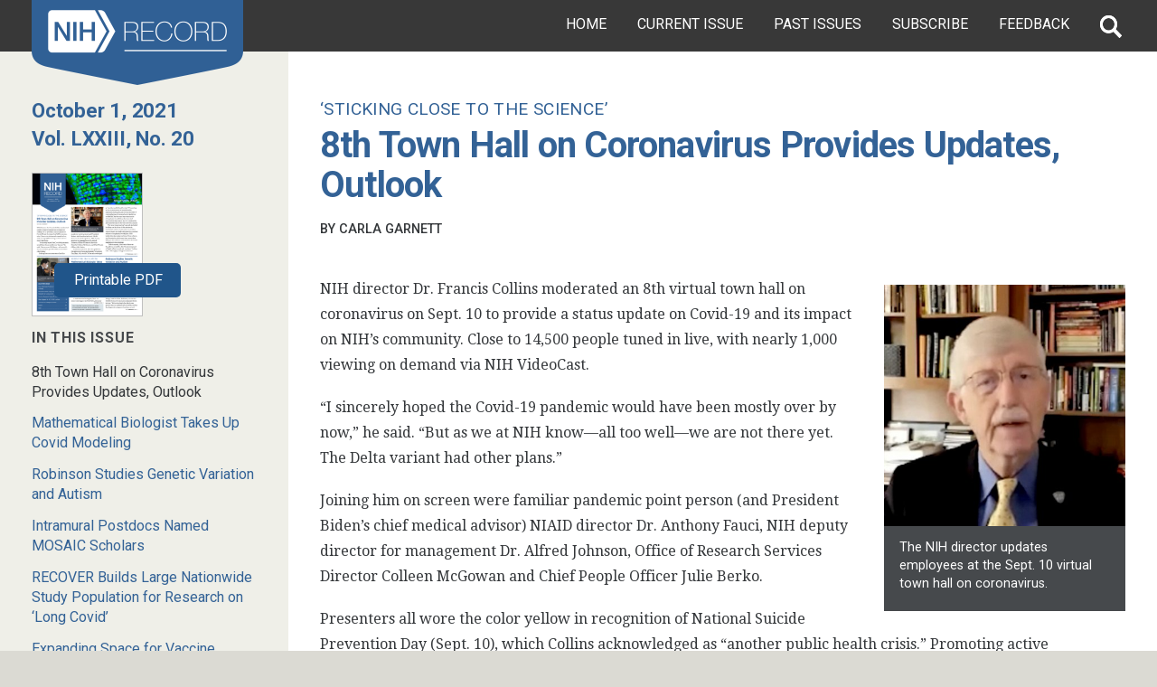

--- FILE ---
content_type: text/html; charset=UTF-8
request_url: https://nihrecord.nih.gov/2021/10/01/8th-town-hall-coronavirus-provides-updates-outlook
body_size: 10614
content:
<!DOCTYPE html>
<html lang="en" dir="ltr" prefix="content: http://purl.org/rss/1.0/modules/content/  dc: http://purl.org/dc/terms/  foaf: http://xmlns.com/foaf/0.1/  og: http://ogp.me/ns#  rdfs: http://www.w3.org/2000/01/rdf-schema#  schema: http://schema.org/  sioc: http://rdfs.org/sioc/ns#  sioct: http://rdfs.org/sioc/types#  skos: http://www.w3.org/2004/02/skos/core#  xsd: http://www.w3.org/2001/XMLSchema# ">
  <head>
    <meta charset="utf-8" />
<meta name="description" content="NIH director Dr. Francis Collins moderated an 8th virtual town hall on coronavirus on Sept. 10 to provide a status update on Covid-19 and its impact on NIH’s community. Close to 14,500 people tuned in live, with nearly 1,000 viewing on demand via NIH VideoCast." />
<meta name="keywords" content="8th Town Hall on Coronavirus Provides Updates, Outlook" />
<link rel="shortlink" href="https://nihrecord.nih.gov/node/25066" />
<link rel="canonical" href="https://nihrecord.nih.gov/2021/10/01/8th-town-hall-coronavirus-provides-updates-outlook" />
<meta name="robots" content="index, follow" />
<meta name="generator" content="Drupal 9 (http://drupal.org)" />
<meta property="og:site_name" content="NIH Record" />
<meta property="og:type" content="Article" />
<meta property="og:url" content="https://nihrecord.nih.gov/2021/10/01/8th-town-hall-coronavirus-provides-updates-outlook" />
<meta property="og:title" content="8th Town Hall on Coronavirus Provides Updates, Outlook" />
<meta property="og:description" content="NIH director Dr. Francis Collins moderated an 8th virtual town hall on coronavirus on Sept. 10 to provide a status update on Covid-19 and its impact on NIH’s community. Close to 14,500 people tuned in live, with nearly 1,000 viewing on demand via NIH VideoCast." />
<meta property="og:image" content="https://nihrecord.nih.gov/sites/nihrecord/files/styles/thumbnail_large/public/2021/October-1/20211001-Town-Hall-8-FC2-thumb.jpg?itok=7Ib7FOiZ" />
<meta property="og:image" content="https://nihrecord.nih.govseated" />
<meta property="og:image" content="https://nihrecord.nih.govwearing dark jacket" />
<meta property="og:image" content="https://nihrecord.nih.govblue shirt and yellow tie" />
<meta property="og:image" content="https://nihrecord.nih.govwith bookcase behind him&quot; title=&quot;Screenshot of Collins" />
<meta property="og:image" content="https://nihrecord.nih.govseated" />
<meta property="og:image" content="https://nihrecord.nih.govwearing dark jacket" />
<meta property="og:image" content="https://nihrecord.nih.govblue shirt and yellow tie" />
<meta property="og:image" content="https://nihrecord.nih.govwith bookcase behind him&quot; typeof=&quot;foaf:Image&quot; class=&quot;image-style-thumbnail-large&quot; /&gt;" />
<meta property="og:updated_time" content="2021-09-30T15:51:46-04:00" />
<meta property="article:modified_time" content="2021-09-30T15:51:46-04:00" />
<meta name="twitter:card" content="summary" />
<meta name="twitter:description" content="NIH director Dr. Francis Collins moderated an 8th virtual town hall on coronavirus on Sept. 10 to provide a status update on Covid-19 and its impact on NIH’s community. Close to 14,500 people tuned in live, with nearly 1,000 viewing on demand via NIH VideoCast." />
<meta name="twitter:title" content="8th Town Hall on Coronavirus Provides Updates, Outlook" />
<meta name="twitter:image" content="https://nihrecord.nih.gov/sites/nihrecord/files/styles/thumbnail_large/public/2021/October-1/20211001-Town-Hall-8-FC2-thumb.jpg?itok=7Ib7FOiZ" />
<meta name="Generator" content="Drupal 10 (https://www.drupal.org)" />
<meta name="MobileOptimized" content="width" />
<meta name="HandheldFriendly" content="true" />
<meta name="viewport" content="width=device-width, initial-scale=1.0" />
<link rel="icon" href="/themes/custom/nihrecord_uswds/assets/img/favicons/custom/favicon-192x192.png" type="image/png" />
<script src="/sites/nihrecord/files/google_tag/nih_ga4_container/google_tag.script.js?t9b1vz" defer></script>

    <title>8th Town Hall on Coronavirus Provides Updates, Outlook | NIH Record</title>
    <link rel="stylesheet" media="all" href="/themes/contrib/stable/css/system/components/align.module.css?t9b1vz" />
<link rel="stylesheet" media="all" href="/themes/contrib/stable/css/system/components/fieldgroup.module.css?t9b1vz" />
<link rel="stylesheet" media="all" href="/themes/contrib/stable/css/system/components/container-inline.module.css?t9b1vz" />
<link rel="stylesheet" media="all" href="/themes/contrib/stable/css/system/components/clearfix.module.css?t9b1vz" />
<link rel="stylesheet" media="all" href="/themes/contrib/stable/css/system/components/details.module.css?t9b1vz" />
<link rel="stylesheet" media="all" href="/themes/contrib/stable/css/system/components/hidden.module.css?t9b1vz" />
<link rel="stylesheet" media="all" href="/themes/contrib/stable/css/system/components/item-list.module.css?t9b1vz" />
<link rel="stylesheet" media="all" href="/themes/contrib/stable/css/system/components/js.module.css?t9b1vz" />
<link rel="stylesheet" media="all" href="/themes/contrib/stable/css/system/components/nowrap.module.css?t9b1vz" />
<link rel="stylesheet" media="all" href="/themes/contrib/stable/css/system/components/position-container.module.css?t9b1vz" />
<link rel="stylesheet" media="all" href="/themes/contrib/stable/css/system/components/reset-appearance.module.css?t9b1vz" />
<link rel="stylesheet" media="all" href="/themes/contrib/stable/css/system/components/resize.module.css?t9b1vz" />
<link rel="stylesheet" media="all" href="/themes/contrib/stable/css/system/components/system-status-counter.css?t9b1vz" />
<link rel="stylesheet" media="all" href="/themes/contrib/stable/css/system/components/system-status-report-counters.css?t9b1vz" />
<link rel="stylesheet" media="all" href="/themes/contrib/stable/css/system/components/system-status-report-general-info.css?t9b1vz" />
<link rel="stylesheet" media="all" href="/themes/contrib/stable/css/system/components/tablesort.module.css?t9b1vz" />
<link rel="stylesheet" media="all" href="/themes/contrib/stable/css/filter/filter.caption.css?t9b1vz" />
<link rel="stylesheet" media="all" href="/themes/contrib/stable/css/media/filter.caption.css?t9b1vz" />
<link rel="stylesheet" media="all" href="/themes/contrib/stable/css/views/views.module.css?t9b1vz" />
<link rel="stylesheet" media="all" href="/modules/contrib/extlink/extlink.css?t9b1vz" />
<link rel="stylesheet" media="all" href="/modules/contrib/paragraphs/css/paragraphs.unpublished.css?t9b1vz" />
<link rel="stylesheet" media="all" href="/themes/contrib/stable/css/core/assets/vendor/normalize-css/normalize.css?t9b1vz" />
<link rel="stylesheet" media="all" href="/themes/contrib/stable/css/core/normalize-fixes.css?t9b1vz" />
<link rel="stylesheet" media="all" href="/themes/contrib/classy/css/components/messages.css?t9b1vz" />
<link rel="stylesheet" media="all" href="//fonts.googleapis.com/css?family=Droid+Serif:400,400i,700,700i|Roboto:400,400i,500,500i,700,700i" />
<link rel="stylesheet" media="all" href="/themes/contrib/uswds/css/style.css?t9b1vz" />
<link rel="stylesheet" media="all" href="/core/themes/seven/css/components/dropbutton.component.css?t9b1vz" />
<link rel="stylesheet" media="all" href="/themes/custom/nihrecord_uswds/css/styles.css?t9b1vz" />

    <script src="https://script.crazyegg.com/pages/scripts/0011/2616.js" async></script>

  </head>
  <body class="path-node page-node-type-featured node-type-featured">
        <a href="#main-content" class="visually-hidden focusable skip-link">
      Skip to main content
    </a>
    <noscript><iframe src="https://www.googletagmanager.com/ns.html?id=GTM-KC594JM" height="0" width="0" style="display:none;visibility:hidden"></iframe></noscript>
    <div class ="l-page has-one-sidebar has-sidebar-first">
      <div class="l-page-wrapper">

        <div class="w-wrapper">
<header class="branding">
	<a href="/" title="NIH Record - National Institutes of Health" rel="home">
        <img src="/themes/custom/nihrecord_uswds/images/nihrecord-logo.png" alt="NIH Record - National Institutes of Health">
    </a>
</header>
<nav class="page-grid-item l-navigation-wrapper">
	<div class="l-menu-wrapper">
				<ul class="l-menu">
			<li class="menu-tab home">
				<a href="/">Home</a>
			</li>
			<li class="menu-tab currentissue">
				<a href="/current">Current Issue</a>
			</li>
			<li class="menu-tab pastissues">
				<a href="/past-issues">Past Issues</a>
			</li>
			<li class="menu-tab subscribe">
				<a href="https://list.nih.gov/cgi-bin/wa.exe?A0=nihrecord" id="ctl00_ctl00_ContentPlaceHolderMainContent_ContentPlaceHolderInnerLeftContent_linkSubscribe" onclick="window.open(this.href,'popup','width=725,height=500,left=25,top=25,location=no,resizable=yes,scrollbars=yes,status=yes');return false;" onmousedown="_sendEvent('Outbound','service.govdelivery.com','/service/subscribe.html',0);">Subscribe</a>
			</li>
			<li class="menu-tab feedback">
				<a href="/feedback">Feedback</a>
			</li>
		</ul>
	</div>
	<div class="l-search-wrapper">
		<div class="l-region l-region--banner-search">
			<div id="block-bean-searchgov-form" class="block block--bean block--bean-searchgov-form">
				<div class="block__content">
					<div
						about="/block/searchgov-form" class="ds-1col entity entity-bean bean-basic-block view-mode-default clearfix">


						<!-- Search.gov form -->
						<form accept-charset="UTF-8" action="https://search.nih.gov/search" id="search_form" class="search-form searchgov-form site-search" method="get">
							<div style="margin:0;padding:0;display:inline"><input name="utf8" type="hidden" value="✓"></div>
							<input type="hidden" name="affiliate" id="affiliate" value="record">
							<label for="query" class="hide">Search the NIH Record</label>
							<input type="text" name="query" id="query" autocomplete="off" class="usagov-search-autocomplete form-field form-field-site-search ui-autocomplete-input" placeholder="Search NIH Record"><input type="submit" name="commit" value="Search" data-disable-with="Search" class="form-button form-button-site-search">
						</form>
					</div>

				</div>
			</div>
		</div>
	</div>
	<button type="button" class="site-search-toggle icon-search">
		<span>Search</span>
	</button>
	<button type="button" class="menu-button menu-toggle">
		<span>Menu</span>
	</button>
</nav>
</div>
          <div class="dialog-off-canvas-main-canvas page-grid-wrapper" data-off-canvas-main-canvas>
    


<div class="usa-overlay"></div>



      <div class="page-grid-item l-cover-photo">
		  <div class="region region-hero">
    <div class="views-element-container block block-views block-views-blockcover-photo-block-1" id="block-views-block-cover-photo-block-1">
  
    
      <div><div class="view view-cover-photo view-id-cover_photo view-display-id-block_1 js-view-dom-id-f603cc3a0933b9cf41ee88dbff46e3ec308e56af3d2b1893e108b7bfba9d7bc2">
  
    
      
      <div class="view-content">
          <div class="views-row"></div>

    </div>
  
          </div>
</div>

  </div>

  </div>

  </div>

  
<nav class="page-grid-item l-sidebar" id="l-sidebar">
        <aside class="l-region l-region--sidebar-first sticky" style="">
        <div class="region region-sidebar-first">
    <div class="views-element-container block block-views block-views-blockissue-contents-block-5" id="block-views-block-issue-contents-block-5">
  
    
      <div><div class="view view-issue-contents view-id-issue_contents view-display-id-block_5 js-view-dom-id-4c38c10cc1839c695df80b09bd2b2356b3ec056b271d8dfd29f87f0ac248811a">
  
    
      
      <div class="view-content">
          <div>


<div data-history-node-id="25041" about="/2021/10/01">
    
      

        <div class="date-volume-wrapper">
          <h2 class="issue-date">
            <a href="/2021/10/01"><span class="field field--name-title field--type-string field--label-hidden">October 1, 2021</span>
</a>
          </h2>
          <h2 class="volume-number">
            <a href="/2021/10/01">Vol. LXXIII, No. 20</a>
          </h2>
        </div>

      

      <div class="issue-story-item issue-story-item-pdf-thumbnail">
        <ul>
          <li>
            <div class="pdf-thumbnail-link">
              <div class="pdfpreview pdfpreview-field_edition_pdf">
                <span class="pdfpreview-image-wrapper">
                  <a href="https://nihrecord.nih.gov/sites/nihrecord/files/pdf/2021/NIH-Record-2021-10-01_0.pdf">
                    
            <div class="field field--name-field-edition-pdf field--type-entity-reference field--label-hidden field__item"><article class="media media--type-document media--view-mode-default">
  
      
  <div class="field field--name-field-media-document field--type-file field--label-visually_hidden">
    <div class="field__label visually-hidden">Document</div>
              <div class="field__item"><div class="pdfpreview" id="pdfpreview-45761">
  <span class="pdfpreview-image-wrapper">
    <img class="pdfpreview-file image-style-pdf-thumbnail-small" src="/sites/nihrecord/files/styles/pdf_thumbnail_small/public/pdfpreview/45761-NIH-Record-2021-10-01_0.png?itok=q0c9Ojt-" width="366" height="473" loading="lazy" typeof="foaf:Image" />



  </span>
  </div>
</div>
          </div>

  </article>
</div>
      
                  </a>
                </span>
              </div>
            </div>
          </li>
        </ul>
      </div>

      
      </div>
</div>

    </div>
  
          </div>
</div>

  </div>
<div class="views-element-container block block-views block-views-blockissue-contents-block-1" id="block-views-block-issue-contents-block-1">
  
    
      <div><div class="issue-story-item view view-issue-contents view-id-issue_contents view-display-id-block_1 js-view-dom-id-7094274ffd363f9cdfbb7e296b0db6b8c0f59f8c7e1c2a3b548c3c08707f6b21">
  
    
      <div class="view-header">
      <h3 class="in-this-issue-header">In this Issue</h3>
    </div>
      
      <div class="view-content">
      <div class="item-list">
  
  <ul>

          <li><a href="/2021/10/01/8th-town-hall-coronavirus-provides-updates-outlook" hreflang="en">8th Town Hall on Coronavirus Provides Updates, Outlook</a></li>
          <li><a href="/2021/10/01/mathematical-biologist-takes-covid-modeling" hreflang="en">Mathematical Biologist Takes Up Covid Modeling</a></li>
          <li><a href="/2021/10/01/robinson-studies-genetic-variation-and-autism" hreflang="en">Robinson Studies Genetic Variation and Autism</a></li>
          <li><a href="/2021/10/01/intramural-postdocs-named-mosaic-scholars" hreflang="en">Intramural Postdocs Named MOSAIC Scholars</a></li>
          <li><a href="/2021/10/01/recover-builds-large-nationwide-study-population-research-long-covid" hreflang="en">RECOVER Builds Large Nationwide Study Population for Research on ‘Long Covid’</a></li>
          <li><a href="/2021/10/01/expanding-space-vaccine-research" hreflang="en">Expanding Space for Vaccine Research </a></li>
          <li><a href="/2021/10/01/foil-flu-underway" hreflang="en">‘Foil the Flu’ Underway</a></li>
          <li><a href="/2021/10/01/winn-give-nci-cure-seminar-oct-14" hreflang="en">Winn To Give NCI CURE Seminar, Oct. 14</a></li>
          <li><a href="/2021/10/01/new-bioengineering-seminar-series-takes-flight" hreflang="en">New Bioengineering Seminar Series Takes Flight</a></li>
    
  </ul>

</div>

    </div>
  
          </div>
</div>

  </div>
<div class="views-element-container block block-views block-views-blockissue-contents-block-2" id="block-views-block-issue-contents-block-2">
  
    
      <div><div class="issue-story-item view view-issue-contents view-id-issue_contents view-display-id-block_2 js-view-dom-id-a47dfa99a695219bdf71e327f0a3b656bde893750021d6330e77ce484b3dba42">
  
    
      
      <div class="view-content">
      <div class="item-list">
  
  <ul>

          <li><a href="/2021/10/01/proschan-present-methods-webinar-oct-15" hreflang="en">Briefs</a></li>
          <li><a href="/2021/10/01/ninds-s-koroshetz-nath-lauded-ana" hreflang="en">Milestones</a></li>
          <li><a href="/2021/10/01/can-brain-functions-improve-age" hreflang="en">Digest</a></li>
          <li><a href="/2021/10/01/nso-chamber-group-performs-crc" hreflang="en">Seen</a></li>
    
  </ul>

</div>

    </div>
  
          </div>
</div>

  </div>
<div class="views-element-container block block-views block-views-blockissue-contents-block-3" id="block-views-block-issue-contents-block-3">
  
    
      <div><div class="issue-story-item view view-issue-contents view-id-issue_contents view-display-id-block_3 js-view-dom-id-7332f83e8c669b7487c998d0036d9054d01cf80adb035206c3791d701134f793">
  
    
      
      <div class="view-content">
      <div class="item-list">
  
  <ul>

          <li><a href="/2021/10/01/volunteers" hreflang="en">Volunteers</a></li>
    
  </ul>

</div>

    </div>
  
          </div>
</div>

  </div>
<div class="views-element-container block block-views block-views-blockissue-contents-block-8" id="block-views-block-issue-contents-block-8">
  
    
      <div><div class="view view-issue-contents view-id-issue_contents view-display-id-block_8 js-view-dom-id-5b2f4f1cc492cfe239acd0fde4dc8fdaa32836f97b5a08fbebe9619cd1e5dda9">
  
    
      
      <div class="view-content">
          <div>


<div data-history-node-id="25041" about="/2021/10/01">
    
      

        <div class="date-volume-wrapper">
          <h2 class="issue-date">
            <a href="/2021/10/01"><span class="field field--name-title field--type-string field--label-hidden">October 1, 2021</span>
</a>
          </h2>
          <h2 class="volume-number">
            <a href="/2021/10/01">Vol. LXXIII, No. 20</a>
          </h2>
        </div>

      

      <div class="issue-story-item issue-story-item-pdf-thumbnail">
        <ul>
          <li>
            <div class="pdf-thumbnail-link">
              <div class="pdfpreview pdfpreview-field_edition_pdf">
                <span class="pdfpreview-image-wrapper">
                  <a href="https://nihrecord.nih.gov/sites/nihrecord/files/pdf/2021/NIH-Record-2021-10-01_0.pdf">
                    
            <div class="field field--name-field-edition-pdf field--type-entity-reference field--label-hidden field__item"><article class="media media--type-document media--view-mode-default">
  
      
  <div class="field field--name-field-media-document field--type-file field--label-visually_hidden">
    <div class="field__label visually-hidden">Document</div>
              <div class="field__item"><div class="pdfpreview" id="pdfpreview-45761">
  <span class="pdfpreview-image-wrapper">
    <img class="pdfpreview-file image-style-pdf-thumbnail-small" src="/sites/nihrecord/files/styles/pdf_thumbnail_small/public/pdfpreview/45761-NIH-Record-2021-10-01_0.png?itok=q0c9Ojt-" width="366" height="473" loading="lazy" typeof="foaf:Image" />



  </span>
  </div>
</div>
          </div>

  </article>
</div>
      
                  </a>
                </span>
              </div>
            </div>
          </li>
        </ul>
      </div>

      
      </div>
</div>

    </div>
  
          </div>
</div>

  </div>

  </div>

    </aside>
    </nav>
    <div class="region-content tablet-lg:grid-col-9 page-grid-item l-content-wrapper" id="l-content-wrapper">
  
    <div class="grid-row grid-gap">
              <div class="page-content desktop:grid-col-8 page-grid-item l-content-wrapper" id="l-content-wrapper">
        <aside class="sidebar-second desktop:grid-col-4 l-region l-region--sidebar-second department-subnav">
          
        </aside>
        <main class="l-content">
          <div class="l-content-wrapper-inner">
            <div class="l-content--first">
                <div class="region region-content">
    <div data-drupal-messages-fallback class="hidden"></div><div id="block-nihrecord-uswds-content" class="block block-system block-system-main-block">
  
    
      
  <a id="main-content"></a>

  <div class="l-content-wrapper-inner">
    <div class="l-content--first">
            <div class="page-content">
        <article data-history-node-id="25066" about="/2021/10/01/8th-town-hall-coronavirus-provides-updates-outlook">

          

                          <p class="kicker">
            ‘Sticking Close to the Science’
      </p>
            
                          <h1><span class="field field--name-title field--type-string field--label-hidden">8th Town Hall on Coronavirus Provides Updates, Outlook</span>
</h1>
            
                          <div class="byline"><span class="label-inline">By </span>
            Carla Garnett
      </div>
            
          

          
          <div>

            
            
            <div class="clearfix text-formatted field field--name-body field--type-text-with-summary field--label-hidden field__item"><div class="right-float-small"><article class="media media--type-image media--view-mode-float-small" title="Screenshot of Collins, seated, wearing dark jacket, blue shirt and yellow tie, with bookcase behind him">
  
            <picture title="Screenshot of Collins, seated, wearing dark jacket, blue shirt and yellow tie, with bookcase behind him">
          
            <div class="field field--name-field-media-image field--type-image field--label-hidden field__item">  <img loading="lazy" src="/sites/nihrecord/files/styles/float_small/public/2021/October-1/20211001-Town-Hall-8-FC2-thumb.jpg?itok=5Vx9Mga-" width="430" height="429" alt="Screenshot of Collins, seated, wearing dark jacket, blue shirt and yellow tie, with bookcase behind him" title="Screenshot of Collins, seated, wearing dark jacket, blue shirt and yellow tie, with bookcase behind him" typeof="foaf:Image" class="image-style-float-small">


</div>
      
      </picture>
              <div class="caption-wrapper">
                      <div class="caption">
            <div class="field field--name-field-caption field--type-string field--label-hidden field__item">The NIH director updates employees at the Sept. 10 virtual town hall on coronavirus. </div>
      </div>
                            </div>
            </article>
</div>

<p>NIH director Dr. Francis Collins moderated an 8th virtual town hall on coronavirus on Sept. 10 to provide a status update on Covid-19 and its impact on NIH’s community. Close to 14,500 people tuned in live, with nearly 1,000 viewing on demand via NIH VideoCast.</p>

<p>“I sincerely hoped the Covid-19 pandemic would have been mostly over by now,” he said. “But as we at NIH know—all too well—we are not there yet. The Delta variant had other plans.”</p>

<p>Joining him on screen were familiar pandemic point person (and President Biden’s chief medical advisor) NIAID director Dr. Anthony Fauci, NIH deputy director for management Dr. Alfred Johnson, Office of Research Services Director Colleen McGowan and Chief People Officer Julie Berko.</p>

<p>Presenters all wore the color yellow in recognition of National Suicide Prevention Day (Sept. 10), which Collins acknowledged as “another public health crisis.” Promoting active maintenance of mental health, especially during the past several months of varying degrees of unusual social isolation worldwide, has been an important point of emphasis. In addition, the town hall occurred the day before the U.S. marked the 20th anniversary of the 9/11 terrorist attacks.</p>

<p>The hour-long meeting’s agenda included briefings on the state of the pandemic, treatments and vaccines; new vaccination requirements for staff; and plans for eventual return to the physical workplace. NIH leadership also answered more than a dozen top frequently asked questions; more than 450 queries had been submitted in the weeks leading up to meeting day.</p>

<p>“Unfortunately, this is not where we thought we would be after the development of highly effective and safe vaccines,” Collins said. “The highly contagious nature of the Delta variant combined with—let’s be honest—less-than-optimal vaccination rates have played havoc with our nation’s efforts to return to normalcy, causing more cases, hospitalizations and deaths to reach now their highest level since winter. That means we still have a lot of hard work ahead of us.”</p>

<p>More than 40 million cases of Covid-19 have now been confirmed in the United States, Collins reported. The number is almost certainly larger, though, because many cases probably were not diagnosed, especially last year.&nbsp;</p>

<p>“In recent weeks,” Collins continued, “confirmed infections have averaged more than 150,000 a day. Even worse, deaths have been climbing up to about 1,500 a day and the daily average of hospitalized people is hovering around 100,000. That’s the highest since most Americans were eligible for vaccinations back in January. On a positive note, vaccination rates have been trending upward, with about 800,000 doses on average being administered in the U.S. each day.”</p>

<p>Still, he pointed out, about 80 million Americans have yet to get their first dose of any vaccine. “They are in real jeopardy from Delta,” Collins said.</p>

<div class="full-width"><article class="media media--type-image media--view-mode-full-width" title="On screen grid of faces ">
  
            <picture title="On screen grid of faces ">
          
  <div class="field field--name-field-media-image field--type-image field--label-visually_hidden">
    <div class="field__label visually-hidden">Image</div>
              <div class="field__item">    <img loading="eager" srcset="/sites/nihrecord/files/styles/max_650x650/public/2021/October-1/20211001-Town-Hall-8-grid1.jpg?itok=XnfnCBJ- 650w, /sites/nihrecord/files/styles/max_2600x2600/public/2021/October-1/20211001-Town-Hall-8-grid1.jpg?itok=hxnWo_h4 1140w" sizes="100vw" width="1140" height="426" src="/sites/nihrecord/files/styles/max_1300x1300/public/2021/October-1/20211001-Town-Hall-8-grid1.jpg?itok=QrAw63T6" alt="On screen grid of faces " title="On screen grid of faces " typeof="foaf:Image">


</div>
          </div>

      </picture>
              <div class="caption-wrapper">
                      <div class="caption">
            <div class="field field--name-field-caption field--type-string field--label-hidden field__item">On screen at the virtual town hall were (top, from l) NIAID director Dr. Anthony Fauci, NIH director Dr. Francis Collins and NIH Chief People Officer Julie Berko. Deputy director for management Dr. Alfred Johnson (bottom, l) and Office of Research Services Director Colleen McGowan also provided updates during the meeting. Also shown is ASL interpreter Jay Krieger. </div>
      </div>
                            </div>
            </article>
</div>

<p>In response to those vaccination numbers, President Biden had announced just the day before a six-point plan to try to get everyone age 12 or older vaccinated. The plan includes mandates that apply to all federal employees and contractors; mandates will no longer allow an option to refuse vaccination and undergo regular testing. Only legitimate medical or religious exceptions will be considered.</p>

<p>“Freedom is not just about rights,” Collins said, addressing a topic popular among people who have declined the shot(s). “It’s also about responsibilities. Those who are unvaccinated are putting others around them at risk, including immunocompromised people.”</p>

<p>Fauci used his opening remarks to outline both encouraging findings and remaining challenges.</p>

<p>“Everything about the real world effectiveness of the vaccines underscores the fact that they do work very well in virtually all circumstances in the United States and in every country in which the vaccines we utilize in the United States have been used,” he said. “I refer specifically and predominantly to the mRNA vaccines of Pfizer and Moderna as well, to a lesser degree, the [Johnson &amp; Johnson] vaccine. You have heard us say that this is now an outbreak or a pandemic of the unvaccinated. That is the reason the President emphasized so strongly why it is so important to get people vaccinated…Some have interpreted that as an overreach, but it really is not. We have tried everything—from trusted messengers to making vaccines easily and readily available. [Vaccinations are] free, convenient, they work. Why not get it? That has really been the mantra that has guided us.”</p>

<p>Johnson provided a snapshot of Covid-19 in the NIH community.&nbsp;</p>

<p>As of Sept. 9, NIH had tested 19,035 staff members and recorded 1,749 index cases from NIH testing and community reports combined.</p>

<p>“We have detected 259 positive tests through our asymptomatic testing program,” he reported. “In terms of genomic analysis, our first Delta variant was detected on May 14. Since that time, 31 out of 53 samples analyzed have been the Delta variant. All samples analyzed after Aug. 31 have been the Delta variant.”</p>

<p>NIH’s vaccination rate has fluctuated between 67 percent and 70 percent, due to routine staff onboarding and off-boarding. In terms of positive tests after vaccination, there have been 174 cases. There have been 115 positive cases among staff who have been fully vaccinated.</p>

<p>McGowan talked about the vaccination requirements for employees, which had just shifted the previous day.</p>

<p>“President Biden’s executive order released yesterday mandates Covid-19 vaccinations for all federal employees and contractors in the Executive Branch, which includes NIH,” she explained. “This is a change from what we shared with you back in mid-August, as testing in lieu of vaccination is no longer an option unless you have a medical or religious exemption...</p>

<p>“There are a few things that haven’t changed,” McGowan said. “First, we continue to offer vaccines at our Occupational Medical Service clinic to all federal employees, contractors, fellows and tenants. We have plenty of appointments available. We also encourage you to take advantage of your community vaccination resources, if that’s more convenient...Second, we are planning to set up a Covid-19 booster clinic once we get more guidance from the FDA on approvals. For some of you, we might be able to time boosters in conjunction with our annual ‘Foil the Flu’ campaign, but we need more information.”</p>

<p>Berko briefly described deliberations involved in getting the majority of NIH’ers back to the physical workplace. Currently, most of the agency is functioning under maximum telework provisions. An HHS timeline suggests no sooner than November for full-staff returns.&nbsp;</p>

<p>“We do not currently know when we will be able to increase the number of staff working on site,” she said, “but we are actively planning for both the near and long term. The NIH response and recovery team will continue to be cognizant of current public health conditions and the predominance of the [coronavirus] variants, making sure that we are sticking close to the science and the data as it emerges.”</p>

<p>NIH has conducted and funded much of the science being relied upon during the pandemic. Collins reminded town hall viewers of NIH’s role from the earliest days of the worldwide health crisis, from development of the incredible breadth and depth of Covid-19 diagnostics, vaccines and treatments to remarkable efforts to share resources and disseminate information related to the pandemic.</p>

<p>“All of this is very swift and impressive progress,” he said. “And none of it would have been possible without decades of basic and clinical research, supported by NIH, preparing us for this kind of a challenge. So my thanks to all of you who have been all-hands-on-deck and must be pretty exhausted...But we have risen to the charge. We have delivered over and over again. You should be proud to be part of the National Institutes of Health—I know I am.”</p>

<p>NIH’ers can view the entire town hall at <a href="https://videocast.nih.gov/watch=42710">https://videocast.nih.gov/watch=42710</a>.&nbsp;</p></div>
      

                                          <div class="views-element-container"><div class="view view-sidebar-story view-id-sidebar_story view-display-id-block_1 js-view-dom-id-18ff67a1d16ef07cb4807235f20867a7cebccf3274f553efaa458b1cfcda8623">
  
    
      
  
          </div>
</div>

                                    </div>

        </article>
      </div>
    </div>
  </div>

  </div>

  </div>

            </div>
            <div class="l-content--second">
              
            </div>
          </div>
        </main>
      </div>
    </div>
      </div>



  </div>

        
      <div class="field field--name-field-component field--type-entity-reference-revisions field--label-hidden field__items">
              <div class="field__item">  <div class="paragraph paragraph--type--uswds-text paragraph--view-mode--default usa-section usa-content">
    
            <div class="grid-col-fill">
      
      
            <div class="clearfix text-formatted field field--name-field-uswds-body field--type-text-long field--label-hidden field__item"><div class="page-grid-item l-masthead">
<div class="l-region l-region--masthead">
<div class="block block--bean block--bean-masthead-block" id="block-bean-masthead-block">
<div class="block__content">
<div class="ds-1col entity entity-bean bean-basic-block view-mode-default clearfix">
<div>
<h2>The NIH Record</h2>

<p>The <em>NIH Record</em>, founded in 1949, is the biweekly newsletter for employees of the National Institutes of Health.</p>

<p>Published 25 times each year, it comes out on payday Fridays.</p>
</div>

<div>
<p><strong>Editor:</strong> Dana Talesnik<br>
<a href="mailto:Dana.Talesnik@nih.gov">Dana.Talesnik@nih.gov</a></p>
</div>

<div>
<p><strong>Assistant Editor:</strong> Eric Bock<br>
<a href="mailto:Eric.Bock@nih.gov">Eric.Bock@nih.gov</a></p>

<p><strong>Assistant Editor:</strong> Amber Snyder<br>
<a href="mailto:Amber.Snyder@nih.gov">Amber.Snyder@nih.gov</a></p>
</div>
</div>
</div>
</div>
</div>
</div></div>
      

            </div>
      
      </div>
</div>
          </div>
  
        
      <div class="field field--name-field-component field--type-entity-reference-revisions field--label-hidden field__items">
              <div class="field__item">  <div class="paragraph paragraph--type--uswds-text paragraph--view-mode--default usa-section usa-content">
    
            <div class="grid-col-fill">
      
      
            <div class="clearfix text-formatted field field--name-field-uswds-body field--type-text-long field--label-hidden field__item"><div class="page-grid-item l-footer">
<div class="l-region l-region--footer">
<div class="block block--bean block--bean-footer-block" id="block-bean-footer-block">
<div class="block__content">
<div class="ds-1col entity entity-bean bean-basic-block view-mode-default clearfix">
<ul class="footer-item1 plain-list-footer">
	<li><a href="/">NIH Record Home</a></li>
	<li><a href="/current">Current Issue</a></li>
	<li><a href="/past-issues">Past Issues</a></li>
	<li><a href="/feedback">Feedback</a></li>
	<li><a href="/submission-deadlines">Submission Deadlines</a></li>
	<li><a href="/about-us">About Us</a></li>
</ul>

<ul class="footer-item2 plain-list-footer">
	<li><a href="https://www.nih.gov/privacy-policy">Privacy Policy</a></li>
	<li><a href="https://www.nih.gov/disclaimers">Disclaimers</a></li>
	<li><a href="https://www.nih.gov/accessibility">Accessibility</a></li>
	<li><a href="https://www.nih.gov/institutes-nih/nih-office-director/office-communications-public-liaison/freedom-information-act-office">Freedom of Information Act</a></li>
	<li><a href="https://www.edi.nih.gov/no-fear-act">No Fear Act</a></li>
	<li><a href="https://www.hhs.gov/vulnerability-disclosure-policy/index.html" target="_blank">HHS Vulnerability Disclosure</a></li>
	<li><a href="https://oig.hhs.gov/" target="_blank">Office of Inspector General</a></li>
	<li><a href="https://www.usa.gov/" target="_blank">USA.gov</a></li>
</ul>

<ul class="footer-item3 icon-list-footer">
	<li><a class="email" href="https://list.nih.gov/cgi-bin/wa.exe?A0=nihrecord" target="_blank"><span class="icon">''</span>Subscribe</a></li>
	<li><a class="rss" href="feed.xml"><span class="icon">''</span>RSS</a></li>
</ul>

<div class="footer-item4">
<p>NIH…Turning Discovery Into Health<sup>®</sup></p>

<p><a href="https://www.nih.gov">National Institutes of Health</a><br>
9000 Rockville Pike</p>

<p><a href="https://www.hhs.gov" target="_blank">U.S. Department of Health and Human Services<span class="ext"> <span class="element-invisible">(link is external)</span> </span> </a></p>
</div>
</div>
</div>
</div>
</div>
</div></div>
      

            </div>
      
      </div>
</div>
          </div>
  

      </div>
      <div class="back-to-top" style="display: none;"><a class="back-to-top-button" href="#"><span class="icon-arrow-up"></span><span class="text">Back to Top</span></a></div>
    </div>
    
    <script type="application/json" data-drupal-selector="drupal-settings-json">{"path":{"baseUrl":"\/","pathPrefix":"","currentPath":"node\/25066","currentPathIsAdmin":false,"isFront":false,"currentLanguage":"en"},"pluralDelimiter":"\u0003","suppressDeprecationErrors":true,"fitvids":{"selectors":".node\r,.field--name-field-media-oembed-video","custom_vendors":"iframe[src^=\u0022https:\/\/youtu.be\u0022],iframe[src^=\u0022https:\/\/youtu.be\u0022],iframe[src^=\u0022\/media\/oembed?url=https:\/\/youtu.be\u0022],iframe[src^=\u0022\/media\/oembed?url=https%3A\/\/youtu.be\u0022],iframe[src^=\u0022\/media\/oembed?url=https:\/\/youtube.com\u0022],iframe[src^=\u0022\/media\/oembed?url=https%3A\/\/youtube.com\u0022]","ignore_selectors":""},"data":{"extlink":{"extTarget":true,"extTargetNoOverride":false,"extNofollow":true,"extNoreferrer":true,"extFollowNoOverride":false,"extClass":"ext","extLabel":"(link is external)","extImgClass":false,"extSubdomains":true,"extExclude":"(.\\.gov.)","extInclude":"","extCssExclude":".usa-button, .share-buttons, .facebook, .twitter","extCssExplicit":"","extAlert":true,"extAlertText":"This link leads to a website that is not affiliated with the federal government.\r\n\r\nThe NIH provides links to external websites to supplement the information on the NIH website. However, the NIH cannot guarantee the accuracy of the information provided on external websites.\r\n\r\nProviding a link to a non-federal website does not imply that the NIH endorses the sponsors, information, or products featured on that website.\r\n\r\nOnce you leave the NIH website, you will be subject to the privacy policy of the external website.","mailtoClass":"mailto","mailtoLabel":"(link sends email)","extUseFontAwesome":false,"extIconPlacement":"after","extFaLinkClasses":"fa fa-external-link","extFaMailtoClasses":"fa fa-envelope-o","whitelistedDomains":["cloud.acquia.com"]}},"user":{"uid":0,"permissionsHash":"e19419b6e2b300f2cd842f0106338c6c9715069e536c9f5770f63e8b975d6d62"}}</script>
<script src="/core/assets/vendor/jquery/jquery.min.js?v=3.7.1"></script>
<script src="/core/misc/drupalSettingsLoader.js?v=10.5.3"></script>
<script src="/core/misc/drupal.js?v=10.5.3"></script>
<script src="/core/misc/drupal.init.js?v=10.5.3"></script>
<script src="/modules/contrib/extlink/extlink.js?v=10.5.3"></script>
<script src="/libraries/fitvids/jquery.fitvids.js?v=10.5.3"></script>
<script src="/modules/contrib/fitvids/js/init-fitvids.js?v=10.5.3"></script>
<script src="/themes/custom/nihrecord_uswds/js/nihrecord.behaviors.js?t9b1vz"></script>
<script src="/themes/custom/nihrecord_uswds/js/jquery.sudoSlider.min.js?t9b1vz"></script>
<script src="/themes/custom/nihrecord_uswds/js/jquery.sticky-kit.min.js?t9b1vz"></script>
<script src="/themes/custom/nihrecord_uswds/assets/js/custom/reset-page.js?v=1.x"></script>
<script src="/themes/custom/nihrecord_uswds/assets/js/custom/return-to-top.js?v=1.x"></script>
<script src="/themes/custom/nihrecord_uswds/assets/js/custom/share-facebook.js?v=1.x"></script>
<script src="/themes/custom/nihrecord_uswds/assets/js/custom/share-twitter.js?v=1.x"></script>
<script src="/themes/custom/nihrecord_uswds/assets/js/custom/sidenav-toggle.js?v=1.x"></script>
<script src="/themes/custom/nihrecord_uswds/assets/js/custom/site-alert-toggle.js?v=1.x"></script>
<script src="/themes/custom/nihrecord_uswds/assets/js/uswds.min.js?v=1.0.0"></script>


        <script>
    //<![CDATA[
          var usasearch_config = { siteHandle:"nih-espanol" };

          var script = document.createElement("script");
          script.type = "text/javascript";
          script.src = "//search.usa.gov/javascripts/remote.loader.js";
          document.getElementsByTagName("head")[0].appendChild(script);

    //]]>
    </script>

  </body>
</html>


--- FILE ---
content_type: application/javascript
request_url: https://nihrecord.nih.gov/themes/custom/nihrecord_uswds/js/jquery.sudoSlider.min.js?t9b1vz
body_size: 10192
content:
/*

 Sudo Slider version 3.4.10 - jQuery plugin
 Written by Erik Krogh Kristensen erik@webbies.dk.
 http://webbies.dk/SudoSlider/

 Dual licensed under the MIT and GPL licenses.

 Based on EasySlider http://cssglobe.com/easy-slider-17-numeric-navigation-jquery-slider/
 But bear little resemblance at this point.

 Built for jQuery library
 http://jquery.com

*/
(function(g){var la="object"==typeof self&&self.self==self&&self||"object"==typeof global&&global.global==global&&global;if("function"===typeof define&&define.amd)define(["jquery"],function(Y){g(Y,la)});else if("undefined"!==typeof exports){var da=require("jquery");g(da,la)}else g(la.jQuery,la)})(function(g,la){function da(){return{effect:"slide",speed:1500,customLink:!1,controlsFadeSpeed:400,controlsFade:!0,insertAfter:!0,vertical:!1,slideCount:1,moveCount:1,startSlide:1,responsive:!0,ease:"swing",
auto:!1,pause:2E3,resumePause:!1,continuous:!1,prevNext:!0,numeric:!1,numericText:[],slices:15,boxCols:8,boxRows:4,initCallback:X,ajaxLoad:X,beforeAnimation:X,afterAnimation:X,history:!1,autoHeight:!0,autoWidth:!0,updateBefore:!1,ajax:!1,preloadAjax:100,loadingText:"",prevHtml:'<a href="#" class="prevBtn"> previous </a>',nextHtml:'<a href="#" class="nextBtn"> next </a>',controlsAttr:'class="controls"',numericAttr:'class="numericControls"',interruptible:!1,useCSS:!0,loadStart:X,loadFinish:X,touch:!1,
touchHandle:!1,destroyCallback:X,mouseTouch:!0,allowScroll:!0,CSSease:"swing",ajaxHasHTML:!1}}function Y(b,a,e,f,A){if(g.isFunction(a))f?Y(b,["","Up","Right","Down","Left",a],e,0,A):b[e]=function(b){var e=[b].concat(A),k=e.length-1;if(0===f&&0==e[k]){var g=b.diff;e[k]=b.options.vertical?0>g?1:3:0>g?2:4}a.apply(this,e)};else if(g.isArray(a))for(var h=a.length-1,t=a[h],m=0;m<h;m++){var p=A.slice();p.push(m);Y(b,t,e+a[m],f,p)}else g.each(a,function(a,g){Y(b,g,e+a,f,A)})}function ma(b,a,e,f,A,h,t,m,p){var F=
b.options,x=F.boxrows,k=F.boxcols,l=x*k,C=F.speed/(1==l?1:2.5),v=Ea(b,k,x,!m),w=F=0,z=0,I=[];I[w]=[];a&&[].reverse.call(v);A&&pa(v);for(var n=0;n<v.length;n++)I[w][z]=v[n],z++,z==k&&(e&&[].reverse.call(I[w]),w++,z=0,I[w]=[]);w=[];if(1==h)for(v=0;v<2*k+1;v++){l=v;n=[];for(h=0;h<x;h++){if(0<=l&&l<k){z=I[h][l];if(!z)return;n.push(z)}l--}0!=n.length&&w.push(n)}else if(2==h){I=x/2;z=a?l:-1;var U=a?-1:1;for(h=0;h<I;h++){for(l=n=h;l<k-h-1;l++)w[z+=U]=v[n*k+l];l=k-h-1;for(n=h;n<x-h-1;n++)w[z+=U]=v[n*k+l];
n=x-h-1;for(l=k-h-1;l>h;l--)w[z+=U]=v[n*k+l];l=h;for(n=x-h-1;n>h;n--)w[z+=U]=v[n*k+l]}}else for(v=0;v<x;v++)for(l=0;l<k;l++)w.push([I[v][l]]);m&&b.goToNext();var D=0;for(n=0;n<w.length;n++){x=w[n];g.isArray(x)||(x=[x]);for(k=0;k<x.length;k++)(function(g,k){function h(k){var h=g(),l=h.children(),x=h.width(),w=h.height(),n=x,v=w,F=parseFloat(h.css("left")),z=parseFloat(h.css("top")),I=F,J=z,U=parseFloat(l.css("left")),Q=parseFloat(l.css("top")),P=U,E=Q;if(t){if(A){var O=qa([-n,n]);var N=qa([-v,v])}else O=
a!=e?-n:n,N=a?-v:v;m?(I-=1.5*O,J-=1.5*N):h.css({left:F+1.5*O,top:z+1.5*N})}f&&(m?(P-=n/2,I+=n/2,E-=v/2,J+=v/2,v=n=0):(h.css({left:F+n/2,top:z+v/2}),l.css({left:U-n/2,top:Q-v/2}),h.width(0).height(0),p&&h.css({borderRadius:S(w,x)})));m&&h.css({opacity:1});D++;wa(function(){Ga.ready(function(){V(l,{left:P,top:E},C,!1,!1,b);V(h,{opacity:m?0:1,width:n,height:v,left:I,top:J,borderRadius:f&&m&&p?S(w,x):0},C,!1,function(){D--;0==D&&b.callback()},b)})},k)}m||150>k?h(k):wa(N(h,[150]),k-150)})(x[k],F);F+=C/
w.length*1.5}}function Z(b,a,e,f,A,h,t,m){var p=b.options,F=p.slices,x=p.speed/2;p=b.slider;for(var k=Ea(b,a?F:1,a?1:F,!m),l=g(),C=0;C<k.length;C++)l=l.add(k[C]());var v=0,w=!1;e?[].reverse.call(l):g([].reverse.call(l.get())).appendTo(p);f&&pa(l);l.each(function(f){f*=x/F;var k=g(this),l=k.width(),p=k.height(),z=k.css("left"),C=k.css("top"),J=a?z:C,D=k.children()[a?"width":"height"]();1==h?J=0:2==h&&(J=D/2);e&&(J=D-J);a?k.css({width:A||t?l:0,left:J}):k.css({height:A||t?p:0,top:J});m&&(J=1==t?-1:1,
k.css({top:C,left:z,width:l,height:p,opacity:1}),a?C=J*p:z=J*l);t&&(J=!0,3==t?w=w?J=!1:!0:2==t&&(J=!1),a?m?C=(J?-1:1)*p:k.css({bottom:J?0:p,top:J?p:0,height:m?p:0}):m?z=(J?-1:1)*l:k.css({right:J?0:l,left:J?l:0,width:m?l:0}));v++;wa(N(V,[k,{width:l,height:p,opacity:m?0:1,left:z,top:C},x,!1,function(){v--;0==v&&b.callback()},b]),f)});m&&b.goToNext()}function xa(b,a,e){var f=2==e||4==e;e=2==e||3==e?1:-1;var g=b.options.speed,h=b.callback;if(a){a=b.fromSlides;var t=ea(b,!0).hide();b.slider.append(t);
var m=S(t.height(),a.height()),p=S(t.width(),a.width());t.css(f?{left:e*p}:{top:e*m}).show();V(t,{left:0,top:0},g,!1,h,b)}else a=ea(b,!1),b.slider.append(a),b.goToNext(),t=b.toSlides,t=-1==e?a:t,m=t.height(),p=t.width(),V(a,f?{left:e*p}:{top:e*m},g,!1,h,b)}function Ya(b){var a=Ha(b.slider),e=b.options.speed,f=b.target,g=f.left;f=f.top;b.options.usecss?V(a,{transform:"translate("+g+"px, "+f+"px)"},e,!1,b.callback,b,!0):V(a,{marginTop:f,marginLeft:g},e,!1,b.callback,b)}function V(b,a,e,f,g,h,t){function m(){if(!t){var a=
{};a[k]="0s";a[l]="";a[x]="";b.css(a)}}var p=!h||h.options.usecss;if(!1!==fa&&p){f||(f=h.options.cssease);var A={},x=fa+"transition";p=Ia(a);A[x]=p.join(" ")+(""==fa?"":" "+fa+p.join(" "+fa));var k=x+"-duration";A[k]=e+"ms";var l=x+"-timing-function";"swing"==f&&(f="ease-in-out");A[l]=f;h&&h.stopCallbacks.push(m);f=fa.replace(/\-/g,"");var C=f+((f?"T":"t")+"ransitionend")+" transitionend",v=!1,w=function(){v||(v=!0,b.unbind(C),m(),g&&g())};if(20>e)b.css(a),w();else return E(function(){b.css(A);E(function(){b.css(a);
var f=+new Date;b.on(C,function U(a){b.is(a.target)&&-100<+new Date-f-e&&(b.off(C,U),w())});setTimeout(w,e+100)})}),w}else f||(f=h.options.ease),b.animate(a,e,f,g)}function Ja(b,a){var e=b.options;e.boxcols=1;e.boxrows=1;e.speed=a;ma(b,!1)}function Ea(b,a,e,f){function A(a,e){m.push(function(){var g=ea(b,f);g=ya(g,k*a,x*e,k,x);h.append(g);return g})}var h=b.slider,t=b.options.vertical,m=[];var p=t?f?b.toSlides.width():b.slider.width():0;var F=t?0:f?b.toSlides.height():b.slider.height();b.toSlides.each(function(){var a=
g(this);t?F+=a.height():p+=a.width()});for(var x=Math.ceil(p/a),k=Math.ceil(F/e),l=0;l<e;l++)for(var C=0;C<a;C++)A(l,C);return m}function ya(b,a,e,f,A){b.css({width:b.width(),height:b.height(),display:"block",top:-a,left:-e});return g("<div>").css({left:e,top:a,width:A,height:f,opacity:0,overflow:"hidden",position:"absolute"}).append(b).addClass("sudo-box")}function ea(b,a){var e=a?b.toSlides:b.fromSlides,f=e.eq(0).position(),A=f.left,h=f.top,t=0,m=0,p=g("<div>").css({position:"absolute",top:0,left:0}).addClass("sudo-box");
e.each(function(a,b){var e=g(b),f=e.outerWidth(!0),x=e.outerHeight(!0),v=e.clone(),w=e.position();e=w.left-A;w=w.top-h;v.css({position:"absolute",left:e,top:w,opacity:1});t=S(t,w+x);m=S(m,e+f);p.append(v)});p.width(m).height(t);return p}function N(b,a){return function(){b.apply(ha,a)}}function ia(b,a,e){if(b){b=b.add(b.find("img")).filter("img");var f=b.length;f?b.each(function(){var b=g(this),h=function(){b.off("load error",h);f--;a?0==f&&e():e()};b.on("load error",h);if("complete"==this.readyState)b.trigger("load");
else if(this.readyState)this.src=this.src;else if(this.complete)b.trigger("load");else if(this.complete===ha){var t=this.src;this.src="[data-uri]";this.src=t}}):e()}else e()}function xb(b){for(var a=g.fn.jquery.split("."),e=a.length,f=0;f<e;f++){if(+a[f]<+b[f])return!1;if(+a[f]>+b[f])break}return!0}function Ka(b){return b.replace(/^\s+|\s+$/g,"")}function Ia(b){var a=[],e;for(e in b)a.push(e);return a}function E(b){setTimeout(b,0)}function wa(b,
a){return setTimeout(b,a)}function Ha(b){return b.children().not(".sudo-box")}function za(b){var a={},e;for(e in b)a[e.toLowerCase()]=b[e];return a}function pa(b){for(var a,e,f=b.length;f;a=Math.random()*f|0,e=b[--f],b[f]=b[a],b[a]=e);return b}function D(b){return parseInt(b,10)}function Aa(b,a){return(b%a+a)%a||0}function O(b){return 0>b?-b:b}function S(b,a){return b>a?b:a}function La(b,a){return b<a?b:a}function Ma(b){if(g.isArray(b))return ba(b);if(g.isFunction(b))return b;b=Ka(b);if(-1!=b.indexOf(",")){var a=
b.split(",");return ba(a)}var e=za(ja);b=Ka(b.toLowerCase());if(a=e[b])return a;a=[];for(var f in e)f.match(new RegExp("^"+b.split("*").join(".*")+"$","g"))&&a.push(e[f]);return a.length?ba(a):Ya}function ba(b){return function(a){var e=qa(b);return Ma(e)(a)}}function qa(b){return b[pa(Ia(b))[0]]}function yb(b){var a="bez_"+b.join("_").replace(/\./g,"p"),e=g.easing;if(!g.isFunction(e[a])){var f=function(a,b){function e(e,k){h[k]=3*a[k];g[k]=3*(b[k]-a[k])-h[k];f[k]=1-h[k]-g[k];return e*(h[k]+e*(g[k]+
e*f[k]))}var f=[0,0],g=[0,0],h=[0,0];return function(a){for(var b=a,l=0,m;14>++l;){m=e(b,0)-a;if(.001>O(m))break;b-=m/(h[0]+b*(2*g[0]+3*f[0]*b))}return e(b,1)}};e[a]=function(a,e,g,m,p){return m*f([b[0],b[1]],[b[2],b[3]])(e/p)+g}}return a}var ha,X=function(){},fa=function(){a:{var b=g("<div>")[0].style;for(a in b)if(b=a.toLowerCase(),-1!==b.indexOf("transition",b.length-10))break a;var a=!1}if(!1===a)return!1;a=a.slice(0,a.length-10);return 0!=a.length?"-"+a+"-":""}(),Za=g(la),Ga=g(document);g.fn.sudoSlider=
function(b){var a=this;b=g.extend(za(da()),za(b));!1!==fa&&xb([1,8,0])||(b.usecss=!1);return this.each(function(){function e(){var c=0;for(a in na)d[c]=na[a],c++;T=!0;$a=!1;Na=[];ab=[];Oa=[];Ba=[];Pa=[];u=Ha(M);c=u.length;var a=g("<div>");c?(Qa=u.is("ul"))||u.hasClass("slidesContainer")||ib||(a.append(u),M.append(u=a)):(M.append(u=a),Qa=!1);ib=!0;c=Ha(u);H=[];B=c.length;c.each(function(c,a){var b=g(a);H[c]=b;b.css({position:"relative"});"none"==b.css("display")&&b.css("display","inline")});u.addClass("slidesContainer");
c.addClass("slide");c.each(function(c,a){g(a).attr("data-slide",c+1)});if(d[30]&&(a=d[30].length,a>B)){for(c=1;c<=a-B;c++){var b=Qa?"li":"div";b=g("<"+b+">"+d[32]+"</"+b+">");u.append(b);H[B+(c-1)]=b}c=Ha(u);B=a}c.each(function(c,a){Na[c]=!1;ia(g(a),!0,function(){Na[c]=!0})});r=(r=!1===aa?0:aa)||0;W=!0;Ra=[];ka=!1;M.css({overflow:"hidden"});"static"==M.css("position")&&M.css({position:"relative"});c.css({"float":"left",listStyle:"none"});u.add(c).css({display:"block",position:"relative",margin:"0"});
J(0,0,!0);d[7]=D(d[7]);R=d[7];d[7]+=d[8]-1;"string"==typeof d[9]&&"random"==d[9].toLowerCase()&&(d[9]=Math.random()*B|0);d[9]=D(d[9])-1||0;d[0]=Ma(d[0]);d[18]=d[18].slice(0);for(c=0;c<B;c++)d[18][c]||""==d[18][c]||(d[18][c]=c+1),d[30]&&(d[30][c]=d[30][c]||!1);d[4]=d[4]&&!d[15];d[10]&&A(!0);u[d[6]?"height":"width"](9E6)[d[6]?"width":"height"]("100%");d[28]=d[28]&&!d[10];d[10]&&ra(Za,"resize focus",A,"");if(d[17]||d[16]){sa=g("<span "+d[35]+"></span>");M[d[5]?"after":"before"](sa);if(d[17])for(bb=g("<ol "+
d[36]+"></ol>"),sa.prepend(bb),b=(a="pages"==d[17])?R:1,c=0;c<B-(d[15]||a?1:R)+1;c+=b)Ra[c]=g('<li data-target="'+(c+1)+'"><a href="#"><span>'+d[18][c]+"</span></a></li>").appendTo(bb).click(function(){l(h(this)-1,!0);return!1});d[16]&&(jb=k(d[34],"next"),kb=k(d[33],"prev"));d[4]&&v(r,0)}c=[4,1,14];for(a=0;a<c.length;a++)d[c[a]]=x(d[c[a]]);d[2]&&(c=Ka(d[2]),">"==c.charAt(0)?ra(M,"click",f,c.substr(1,c.length)):ra(Ga,"click",f,c));ia(ya(d[9],d[7]),!0,function(){if(!1!==aa)Sa(aa,!1);else if(d[26]){var c;
(c=Za.hashchange)?c(t):(c=g.address)?c.change(t):ra(Za,"hashchange",t);t()}else Sa(d[9],!1);w(r)});d[30][d[9]]&&ta(d[9]);if(!0===d[31])for(a=0;a<B;a++)d[30][a]&&d[9]!=a&&ta(a);else m()}function f(){var c;if(c=h(this))"stop"==c?(d[12]=!1,F()):"start"==c?(p(),d[12]=!0):"block"==c?W=!1:"unblock"==c?W=!0:l(c==D(c)?c-1:c,!0);return!1}function A(c){function a(){if((M.is(":visible")&&!T&&!ka||!0===c)&&0!=B){var a=M.width();var b=d[6]?a:a/R;a=D(b);var q=1/(b-a);if(lb!==b||!0===c){lb=b;b=1;for(var e=0;e<B;e++)b++,
b>=q?(b=0,H[e].width(a+1)):H[e].width(a);!1!==Ta&&p(Ta);Ca();ua();Q(r);I(r,0)}}}a();E(a);setTimeout(a,20)}function h(c){c=g(c);return c.attr("data-target")||c.attr("rel")}function t(){a:{var c=location.hash.substr(1);for(var a=0;a<d[18].length;a++)if(d[18][a]==c){c=a;break a}c=c&&!T?r:d[9]}T?Sa(c,!1):l(c,!1)}function m(){if(!1!==d[31]){var c=D(d[31]);if(d[30])for(var a=0;a<d[30].length;a++)if(d[30][a]){clearTimeout(Ua);Ua=wa(function(){d[30][a]?ta(a):m()},c);break}}}function p(c){c===ha&&(c=H[r].attr("data-pause"),
c=c!==ha?D(c):d[13]);cb&&(c=S(c,100));F();Va=!0;Ta=c;db=wa(function(){Va&&!ca&&(l("next",!1),Ta=!1)},c)}function F(c){db&&clearTimeout(db);c||(Va=!1)}function x(c){return D(c)||0==c?D(c):"fast"==c?200:"normal"==c||"medium"==c?400:600}function k(c,a){return g(c).prependTo(sa).click(function(){l(a,!0);return!1})}function l(c,a,b){if(W&&!T)F(!0),ka||Ea(c,a,b);else if(d[37]&&ca)y(da(c))!==eb&&(Ca(),l(c,a,b));else if(Wa=c,mb=a,nb=b,d[30])for(a=c=da(c);a<c+R;a++)d[30][a]&&ta(y(a))}function C(c,a,b){function e(){c||
0!=q.css("opacity")||q.css({visibility:"hidden"})}c=c?1:0;var q=g();d[16]&&(q=b?jb:kb);if(d[2]){var f=g(d[2]);b='="'+(b?"next":"prev")+'"]';f=f.filter("[rel"+b+", [data-target"+b);q=q.add(f)}f={opacity:c};c&&q.css({visibility:"visible"});d[38]?V(q,f,a,d[46],e):q.animate(f,{queue:!1,duration:a,easing:d[11],callback:e})}function v(c,a){C(c,a,!1);C(c<B-R,a,!0)}function w(c){c=y(c)+1;"pages"!=d[17]||c!=B-R+1||d[15]||(c=B);if(d[17])for(var a=0;a<Ra.length;++a)z(Ra[a],c);d[2]&&z(g(d[2]),c)}function z(c,
a){c&&c.filter&&(c.filter(".current").removeClass("current"),c.filter(function(){var c=h(this);if("pages"==d[17])for(var b=R-1;0<=b;b--){if(c==a-b)return!0}else return c==a;return!1}).addClass("current"))}function I(c,a){ob=c=y(c);fb=+new Date+a;(d[27]||d[28])&&n(c)}function n(c){M.ready(function(){X(c);ia(H[c],!1,N(X,[c]))})}function U(c,a){for(var b=0,e=c;e<c+R;e++){var q=H[y(e)];q&&(q=q["outer"+(a?"Height":"Width")](!0),b=a==d[6]?b+q:S(q,b))}return b}function X(c){if(c==ob&&M.is(":visible")&&!T&&
!ka){var a=fb-+new Date;a=S(a,0);var b={};d[27]&&(b.height=U(c,!0)||1);d[28]&&(b.width=U(c,!1)||1);a:if(c=pb,Ia(c).length!=Ia(b).length)var e=!1;else{for(e in c)if(c[e]!=b[e]){e=!1;break a}e=!0}e||(pb=b,d[38]?V(M,b,a,d[46]):0==a?M.stop().css(b):M.animate(b,{queue:!1,duration:a,easing:d[11]}))}}function Q(c){var a=P(c,!1);c=P(c,!0);J(a,c)}function J(c,a,b){qb=c;rb=a;(d[38]||b)&&u.css({transform:"translate("+c+"px, "+a+"px)"});if(!d[38]||b)u.css({marginLeft:0,marginTop:0}),u.css({marginLeft:c,marginTop:a})}
function P(c,a){a==ha&&(a=d[6]);var b=H[y(c)];return b&&b.length?-b.position()[a?"top":"left"]:0}function Y(){if(!1!==Wa){var a=Wa;Wa=!1;E(N(l,[a,mb,nb]))}}function Z(a,b,d,e){a=y(a);a=N(b?ja:ma,[H[a],a+1,e]);d?a():E(a)}function ja(c,b){d[25].call(c,b,a)}function ma(c,b,e){d[24].call(c,b,a,e)}function da(a){return"next"==a?ea(r+d[8],a):"prev"==a?ea(r-d[8],a):"first"==a?0:"last"==a?B-1:ea(D(a),a)}function ea(a,b){if(d[15])return"next"==b||"prev"==b?a:y(a);var c=B-R;return a>c?r==c&&"next"==b?0:c:0>
a?0==r&&"prev"==b?c:0:a}function ta(a,b){function c(){var b=new Image;b.src=f;var c=g(b);ia(c,!0,function(){q.empty().append(b);pa(a,!0)})}if(b){var e=Oa[a];e||(e=Oa[a]=[]);e.push(b)}if(Pa[a])b&&ia(H[a],!0,N(E,[b]));else if(!Ba[a]){Ba[a]=!0;var f=d[30][a];if(f){Ua&&clearTimeout(Ua);var q=H[a];d[30][a]=!1;na.ajax[a]=!1;if(d[47]){var h=!1;g.ajax({url:f,success:function(b,d,e){h=!0;ba(function(){var d=e.getResponseHeader("Content-Type");d&&"i"!=d.substr(0,1)?(q.html(b),pa(a,!1)):c()})},complete:function(){h||
c()}})}else c()}else E(b)}}function ba(a){ca?ab.push(a):E(a)}function pa(b,e){var c=H[b];ca||(Q(r),I(r,0));ia(c,!0,N(ba,[function(){Q(r);I(r,0);Pa[b]=!0;Fa(Oa[b]);m();E(function(){d[23].call(H[b],b+1,e,a)});T&&(T=!1,E(qa))}]))}function qa(){$a=!0;d[15]&&va(r,0);I(r,0);Q(r);Y();d[10]&&A();d[12]&&p();d[22].call(a);d[41]&&za();ia(ya(r,B),!1,N(ba,[function(){I(r,0);Q(r)}]))}function za(){var a=g("body"),b,e=!1,f=d[0];d[0]=function(a){if(e){e=!1;var c=a.options;c.ease=b;c.cssease=b;return Ya(a)}return f(a)};
var h,k,l,m,p,t=[],v=[],w=0,n,A,x,z,F=!1,C=0,D=0,H=0,I=0,u=function(c){if(W){var f=c.type,q="m"==f.substr(0,1);if(q){var oa="mousedown";var G="mouseup";var K=""}else oa="touchstart",G="touchend",K="touchcancel",c=c.originalEvent;if(!F){if(f!=oa)return;var u=c.target,E=g(u);d[42]||(E=E.parents().add(u));u=d[42]||M;"string"===typeof u&&(u=Ka(u),">"==u.charAt(0)&&(u=g(u.substr(1,u.length),M)));if(E.filter(u).length)F=!0;else return}if(f!=G&&f!=K){q?(G=c.pageX,K=c.pageY):(K=c.touches[0],G=K.pageX,K=K.pageY);
if(f==oa){C=G;D=K;var L=G-C,y=K-D;a.addClass("sudoSlider-dragging");n=r;A=0;ca=!0;ua();k=rb;h=qb;p=d[6]?O(y):O(L);m=l=+new Date;L=P(n);x=P(n+1)-L;z=!1;!q&&d[45]||c.preventDefault()}else{f=G-C;oa=K-D;E=d[6]?oa:f;u=O(E);t[w]=u-p;var N=+new Date;v[w]=N-m;w=(w+1)%3;m=N;p=u;d[15]&&B>=R+1&&(u=0,E-A<x&&(z=!1,A+=x,u=1,L=P(n+u),va(n+u,0),y=P(n+u)),0<E-A&&(u=-1,L=P(n),va(n+u,0),y=P(n),E=P(n-1)-y,A+=E,z=-E),0!=u&&(n+=u,d[6]?k-=L-y:h-=L-y,x=P(n+1)-P(n)));d[6]?f=0:oa=0;J(h+f,k+oa);L=G-C;L=O(K-D)>O(L);q=q?!1:d[45]?
d[6]?!L:L:!1;q||c.preventDefault()}H=G-C;I=K-D}else{c=H;q=I;a.removeClass("sudoSlider-dragging");K=d[6]?q:c;K-=A;z&&(K-=z,n++);q=O(K);G=+new Date;for(y=L=c=0;3>y;y++)f=v[y],f+100<G&&(c+=f,L+=t[y]);y=d[6]?M.height():M.width();G=O(L)/c;c=.2<=G||q>=y/2;if(0<L&&0>q||0>L&&0<q||10>=q)c=!1;K=0>K?"next":"prev";d[15]||(r+1==B?"next"==K&&(c=!1):0==r&&"prev"==K&&(c=!1));K="next"==K?n+1:n-1;K=Aa(K,B);q=c?y-q:q;L=q/G*1.3;y=S(y/q*d[1],d[1]/4);L=L<y?La(L,d[1]):La(y,d[1]);q=G*L/(q+G*L);G=1-q;b=d[38]?"cubic-bezier("+
G+","+q+",0.3,1)":yb([G||0,q||0,.3,1]);W=!1;e=!0;c?Da(K,L,!0,!0,!0):Da(n,L,!0,!0,!0);F=!1}}};ra(Ga,"touchstart touchmove touchend touchcancel",u);d[44]&&ra(Ga,"mousedown mousemove mouseup",u)}function Fa(a){for(;a&&a.length;)a.splice(0,1)[0]()}function Ea(b,e,f){var c=da(b),q="next"==b||"prev"==b;b=y(c);if(b!=r)if(W=!1,eb=b,d[30]){for(var g=0,h=b;h<b+R;h++){var k=y(h);Na[k]&&(d[30]?d[30][k]?0:!Ba[k]||Pa[k]:1)||(g++,ta(k,function(){g--;0==g&&(d[40].call(a,c+1),Da(c,f,e,q))}))}0==g?Da(c,f,e,q):d[39].call(a,
c+1)}else Da(c,f,e,q)}function ua(){d[38]&&u.css(fa+"transition-duration","")}function xa(a){a=y(a);if(a!=sb){sb=a;ua();for(var b=0;b<B;b++){var c=H[y(a+b)];u.append(c)}Q(r)}}function va(a,b){var c=S(D((B-b-R)/2),0);a=Aa(a-c,B);xa(a)}function Ja(a){var b=La(a,r);a=O(a-r);va(b,a)}function Da(b,e,f,h,k){d[29]&&w(b);d[26]&&f&&(la.location.hash=d[18][b]);d[4]&&v(b,d[3]);for(var c=g(),q=g(),l=0;l<R;l++)c=c.add(H[y(r+l)]),q=q.add(H[y(b+l)]);l=b-r;if(d[15]&&!h){h=O(l);var m=b;var n=-r+b+B;O(n)<h&&(m=b+B,
l=n,h=O(l));n=-r+b-B;O(n)<h&&(m=b-B,l=n)}else m=b;d[15]&&!k&&Ja(m);k=P(m,!1);h=P(m,!0);var p=H[y(b)];n=g.extend(!0,{},na);var t=d[1],x=p.attr("data-speed");x!=ha&&(t=D(x));e!=ha&&(t=D(e));n.speed=t;var G=d[0];(e=p.attr("data-effect"))&&(G=Ma(e));H[r]&&(e=H[r].attr("data-effectout"))&&(G=Ma(e));ca=!0;tb=G;var z=!0;gb=function(){z=ca=!1;Sa(b,f);if(screen.fontSmoothingEnabled&&q.style)try{q.style.removeAttribute("filter")}catch(Ab){}d[15]&&va(m,0);Z(b,!0);d[10]&&A();Fa(ab)};hb={fromSlides:c,toSlides:q,
slider:M,container:u,options:n,to:b+1,from:r+1,diff:l,target:{left:k,top:h},stopCallbacks:[],callback:function(){z&&(z=!1,Ca())},goToNext:function(){z&&ia(g(".sudo-box",M),!0,N(Q,[b]))}};I(b,t);E(function(){Z(b,!1,!0,t);G.call(a,hb)})}function Ca(){if(ca){cb=!0;gb&&gb();Fa(hb.stopCallbacks);var a=tb.stop;a?a():(g(".sudo-box",M).remove(),u.stop());I(r,0);Q(r);cb=!1}}function ra(a,b,d,e){a.on(b,e,d);ub.push(function(){a.off(b,e,d)})}function Sa(a,b){W=!b&&!d[12];r=a;ua();I(r,0);r=y(r);d[29]||w(r);Q(r);
W=!0;eb=!1;d[12]&&(b?(F(),d[14]&&p(d[14])):T||p());Y();d[4]&&T&&v(r,0);!T||d[30][r]||Ba[r]||(T=!1,E(qa))}function ya(a,b){for(var c=g(),d=0;d<b;d++)c=c.add(H[y(a+d)]);return c}function y(a){return Aa(a,B)}function vb(){F();Ca();I(r,0);ka=!0;aa=r;Fa(ub);ua();sa&&sa.remove();xa(0);Q(r);d[43].call(a)}function wb(){ka&&e()}function Xa(a){return function G(){var b=!ka;if(T||$a)vb(),a.apply(this,arguments),b&&wb();else{var c=arguments;E(function(){G.apply(ha,c)})}}}var T,$a=!1,Qa,u,H,Na,B,r,W,eb,Ra,bb,
ka,aa=!1,sa,jb,kb,db,Va,R,Ua,M=g(this),ob,fb=0,ca=!1,tb,gb,hb,ab,Oa,Ba,Pa,Wa=!1,mb,nb,ib=!1,d=[],na=g.extend(!0,{},b),rb,qb,ub=[],Ta=!1,cb=!1,lb=-1,pb={},sb=0;a.destroy=vb;a.init=wb;a.getOption=function(a){return na[a.toLowerCase()]};a.setOption=Xa(function(a,b){na[a.toLowerCase()]=b});a.setOptions=Xa(function(a){for(var b in a)na[b.toLowerCase()]=a[b]});a.runWhenNotAnimating=ba;a.insertSlide=Xa(function(a,b,e,f){b=0>b?B-Aa(-b-1,B+1):Aa(b,B+1);a=g(a||"<div>");Qa?a=g("<li>").prepend(a):1!=a.length&&
(a=g("<div>").prepend(a));b&&0!=b?H[b-1].after(a):u.prepend(a);f?aa=f-1:(b<=aa||!b||0==b)&&aa++;d[18].length<b&&(d[18].length=b);d[18].splice(b,0,e||D(b)+1)});a.removeSlide=Xa(function(a){a=S(0,D(a)-1);H[La(a,B-1)].remove();d[18].splice(a,1);a<aa&&aa--});a.goToSlide=function(a,b){var c=a==D(a)?a-1:a;E(N(l,[c,!0,b]))};a.block=function(){W=!1};a.unblock=function(){W=!0};a.startAuto=function(){d[12]=!0;p()};a.stopAuto=function(){d[12]=!1;F()};a.adjust=function G(a){var b=S(fb-+new Date,0);I(r,b);ca||
Q(r);a||E(N(G,[!0]))};a.getValue=function(a){return{currentslide:r+1,totalslides:B,clickable:W,destroyed:ka,autoanimation:Va}[a.toLowerCase()]};a.getSlide=function(a){return H[y(D(a)-1)]};a.stopAnimation=Ca;e()})};g.fn.sudoSlider.getDefaultOptions=da;var zb={box:{Random:["","GrowIn","GrowInRounded","GrowOut","GrowOutRounded","FlyIn","FlyOut",function(b,a){ma(b,!1,!1,0<a&&5>a,!0,0,5==a||6==a,3==a||4==a||6==a,2==a||4==a)}],Rain:["","GrowIn","GrowInRounded","GrowOut","GrowOutRounded","FlyIn","FlyOut",
["UpLeft","DownLeft","DownRight","UpRight",function(b,a,e){ma(b,0==e||3==e,1==e||3==e,1<=a&&4>=a,!1,1,5==a||6==a,6==a||3==a||4==a,2==a||4==a)}]],Spiral:["InWards","OutWards",{"":function(b,a){ma(b,a,!1,!1,!1,2,!1,!1,!1)},Grow:["In","Out",["","Rounded",function(b,a,e,f){ma(b,a,!1,!0,!1,2,!1,e,f)}]]}]},fade:{"":function(b){Ja(b,b.options.speed)},OutIn:function(b){var a=b.options.speed,e=D(.6*a);e=a-e;b.stopCallbacks.push(function(){b.fromSlides.stop().css({opacity:1})});V(b.fromSlides,{opacity:1E-4},
e,!1,N(Ja,[b,a]),b)}},foldRandom:["Horizontal","Vertical",function(b,a){Z(b,a,!1,!0)}],slide:Ya,stack:["Up","Right","Down","Left",["","Reverse",function(b,a,e){var f=0<b.diff;e&&(f=!f);xa(b,f,++a)}]]},ja={};Y(ja,{blinds:["1","2",function(b,a,e){a++;Z(b,2==e||4==e,1==e||4==e,!1,!1,a)}],fold:function(b,a){Z(b,2==a||4==a,1==a||4==a)},push:["Out","In",xa],reveal:function(b,a){var e=1==a||3==a,f=b.options.speed,g=ea(b,!0),h=g.width(),t=g.height(),m=ya(g,0,0,0,0).css({opacity:1}).appendTo(b.slider),p=m.add(g);
p.hide();e?(m.css({width:h}),1==a&&(g.css({top:-t}),m.css({bottom:0,top:"auto"}))):(m.css({height:t}),4==a&&(g.css({left:-h}),m.css({right:0,left:"auto"})));p.show();e?p.width(h):p.height(t);V(g,{left:0,top:0},f,!1,X,b);V(m,{width:h,height:t},f,!1,b.callback,b)},slice:{"":["","Reveal",["","Reverse","Random",function(b,a,e,f){Z(b,1==f||3==f,e,2==e,!1,0,1==f||4==f?1:2,a)}]],Fade:function(b,a){Z(b,2==a||4==a,1==a||4==a,!1,!0)}},zip:function(b,a){Z(b,2==a||4==a,1==a||4==a,!1,!1,0,3)},unzip:function(b,
a){Z(b,2==a||4==a,1==a||4==a,!1,!1,0,3,!0)}},"",!0,[]);Y(ja,zb,"",!1,[]);ja.random=ba(ja);g.fn.sudoSlider.effects=ja});

--- FILE ---
content_type: application/javascript
request_url: https://nihrecord.nih.gov/themes/custom/nihrecord_uswds/js/nihrecord.behaviors.js?t9b1vz
body_size: 1987
content:
(function ($) {

  // TOGGLES FOR MOBILE /////////////////////
  Drupal.behaviors.slideToggle = {
    attach: function (context, settings) {

      var toggleDuration = 300;

      // Toggle site search
      $('.l-navigation-wrapper').append('<button type="button" class="site-search-toggle icon-search"><span>Search</span></button>');
      $(".site-search-toggle").click(function(){
        $(".l-search-wrapper").slideToggle({ duration: toggleDuration });
        $(this).toggleClass("active");
      });

      // Toggle site menu
      $('.l-navigation-wrapper').append('<button type="button" class="menu-button menu-toggle"><span>Menu</span></button>');
      $(".menu-toggle").on("click", function() {
        if($(this).hasClass("active")) {
          // Hide site menu if visible
          $(this).removeClass("active");
          $(".l-menu-wrapper").removeClass('active');
          $(".l-menu-wrapper").slideUp( {duration: toggleDuration} );
        }else{
          // Display site menu
          $(this).addClass("active");
          $(".l-menu-wrapper").addClass('active');
          $(".l-menu-wrapper").slideDown( {duration: toggleDuration} );
        }
      });

      // Toggle "In this Issue" story links
      if ($(document.getElementsByTagName("div")).hasClass("block-views-blockissue-contents-block-5")) {
        $('.l-sidebar').append('<button type="button" class="subnav-toggle">In this Issue <div class="icon-nav"></div></button>');
      }
      $(".subnav-toggle").on("click", function() {
        if($(this).hasClass("subnav-active")) {
          // Hide current submenu if visible
          $(this).removeClass("subnav-active");
          $(".issue-story-item").slideUp( {duration: toggleDuration} );
        }else{
          // Hide all submenus and display current submenu
          $(this).addClass("subnav-active");
          $(".issue-story-item").slideDown( {duration: toggleDuration} );
        }
      });

    }
  };

  // SLIDESHOW /////////////////////
  Drupal.behaviors.slideShow = {
    attach: function (context, settings) {

			var sudoSlider = $(".slider").sudoSlider({
				// effect: "fade",
				numeric: true,
				touch: true,
			});

    }
  };

  // BROWSER WINDOW RESIZE FUNCTIONS /////////////////////
  Drupal.behaviors.resetPage = {
    attach: function (context, settings) {

      // Insert hidden div
      $('body').append('<div class="responsive-state"></div>');

      // Grabs value of width property
      function responsive_state() {
        return $('.responsive-state').css('width');
      }

      function reset_page() {
        // Put value of .responsive-state div width in a variable
        var responsivestate = (responsive_state());

        // RESET SITE SEARCH AND MENU VISIBILITY /////////////////////
        if (responsivestate == "960px") {
          $(".menu-toggle").removeClass("active"); // Hide site menu toggle
          $(".l-menu-wrapper").removeClass("active"); // Menu wrapper no longer active
          $(".l-menu-wrapper").show(); // Show site menu
          $(".subnav-toggle").removeClass("subnav-active"); // Hide subnav toggle
        };
        if (responsivestate == "800px") {
          if(!$(".menu-toggle").hasClass("active")) {
          // If site menu toggle is not active
            $(".l-menu-wrapper").hide(); // Hide site menu
          };
          if(!$(".subnav-toggle").hasClass("subnav-active")) {
          // If subnav toggle is not active
            $(".subnav-toggle").removeClass("subnav-active"); // Do not highlight subnav toggle
						$(".issue-story-item").show(); // Show subnav
          };
        };
        if (responsivestate == "480px") {
          if(!$(".menu-toggle").hasClass("active")) {
          // If site menu toggle is not active
            $(".l-menu-wrapper").hide(); // Hide site menu
          };
          if(!$(".subnav-toggle").hasClass("subnav-active")) {
          // If subnav toggle is not active
            $(".subnav-toggle").removeClass("subnav-active"); // Do not highlight subnav toggle
            $(".issue-story-item").hide(); // Hide subnav
          };
        };
        // STICKY-KIT PLUGIN  /////////////////////
        // From http://leafo.net/sticky-kit
        if ((responsivestate == "800px") || (responsivestate == "960px")) {
	        $(document).ready(function() {
	        	$(".l-region--sidebar-first").stick_in_parent({offset_top: 20});
						$(".l-region--sidebar-first").addClass("sticky");
	        });
        };
        if (responsivestate == "480px") {
	        if($(".l-region--sidebar-first").hasClass("sticky")) {
		        $(".l-region--sidebar-first").trigger("sticky_kit:detach");
          	$(".l-region--sidebar-first").removeClass("sticky");
          }
        };
      };

      $(window).resize(reset_page);
      reset_page();

    }
  };

  // USE LINK IN TEASER TO MAKE ENTIRE TEASER CLICKABLE /////////////////////
  Drupal.behaviors.clickableTeaser = {
    attach: function (context, settings) {

		$('.teaser-clickable').click(function(evt) {
			// First look for link in teaser-title
			if ($(this).find('.teaser-clickable-title a').length) {
				var titleLink = $(this).find('.teaser-clickable-title a').attr('href');
				window.location = titleLink;
			// Otherwise look for link in pdfpreview-image-wrapper (on Past Issues page)
			} else if ($(this).find('.pdfpreview-image-wrapper a').length) {
				var pdfLink = $(this).find('.pdfpreview-image-wrapper a').attr('href');
				window.location = pdfLink;
			}
			return false;
		});

    }
  };

  // COPY LINK FROM ONE ELEMENT TO ANOTHER /////////////////////
  // For example, to grab a title's link in a list item and apply it to its associated thumbnail.
  // From https://stackoverflow.com/questions/31121864/jquery-copy-a-dynamic-link-from-one-element-to-another
  // and  http://jsfiddle.net/fdydrsyo/3/
  Drupal.behaviors.copyLink = {
    attach: function (context, settings) {

			$('.copylink-target').contents().wrap(function() {
			   return $(this).closest('.copylink-wrapper').find('.copylink-source a').clone().text('');
			});

    }
  };

  // SCROLL TO TOP /////////////////////
  Drupal.behaviors.scrollTop = {
    attach: function (context, settings) {

			var offset = 700;
			var duration = 1000;
			$(window).scroll(function() {
				if ($(this).scrollTop() > offset) {
					$('.back-to-top').fadeIn(duration);
				} else {
					$('.back-to-top').fadeOut(duration);
				}
			});

			$('.back-to-top-button').click(function(event) {
				event.preventDefault();
				$('html, body').animate({scrollTop: 0}, duration);
				return false;
			});

    }
  };

  // TABLE STRIPING /////////////////////
  Drupal.behaviors.tableStripe = {
    attach: function (context, settings) {

			$(document).ready(function() {
			  $("table tr:even").addClass('even');
        $("table tr:odd").addClass('odd');
      });

    }
  };

  // REMOVE HREF ATTRIBUTE FROM <A> AND ADD "LINK-DISABLED" CLASS FOR LINKS TO CURRENT PAGE /////////////////////
  Drupal.behaviors.disableLink = {
    attach: function (context, settings) {

      var a = (document.getElementById("l-sidebar").getElementsByTagName("a"));
      for(var i=0; i< a.length; i++) {
  		  if(a[i].href == window.location.href) {
  			  a[i].removeAttribute("href");
          $(a[i]).addClass("link-disabled"); // jQuery method
	      };
	    }
      var b = (document.getElementById("l-content-wrapper").getElementsByTagName("a"));
      for(var i=0; i< b.length; i++) {
  		  if(b[i].href == window.location.href) {
  			  b[i].removeAttribute("href");
          $(b[i]).addClass("link-disabled"); // jQuery method
	      };
	    }

    }
  };

})(jQuery);
